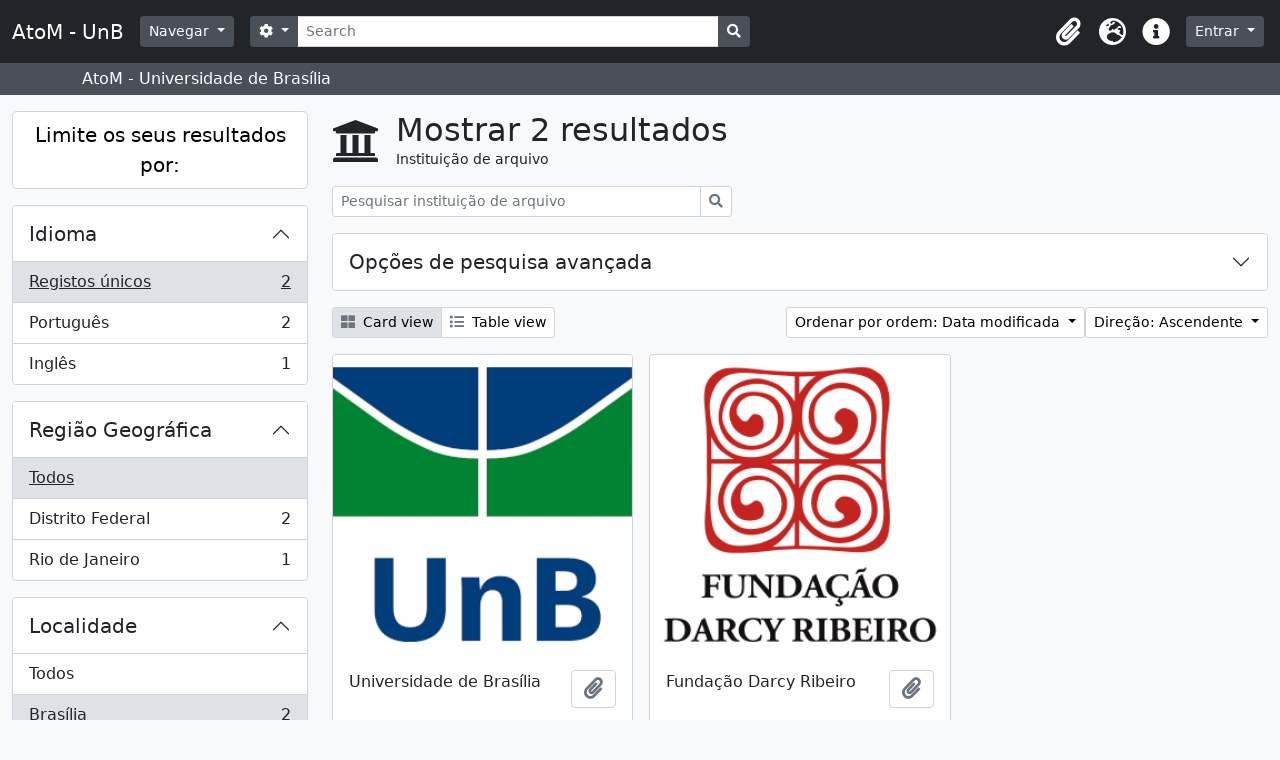

--- FILE ---
content_type: text/html; charset=utf-8
request_url: https://www.atom.unb.br/index.php/repository/browse?locality=Bras%C3%ADlia&sort=lastUpdated&view=card&sf_culture=pt&sortDir=asc
body_size: 7011
content:
<!DOCTYPE html>
<html lang="pt" dir="ltr">
  <head>
    <meta charset="utf-8">
    <meta name="viewport" content="width=device-width, initial-scale=1">
    <title>AtoM - UnB</title>
        <link rel="shortcut icon" href="/favicon.ico">
    <script defer src="/dist/js/vendor.bundle.1697f26639ee588df9ee.js"></script><script defer src="/dist/js/arDominionB5Plugin.bundle.c90c2b41629624ee747a.js"></script><link href="/dist/css/arDominionB5Plugin.bundle.ce989ca7e5901f35d377.css" rel="stylesheet">
      </head>
  <body class="d-flex flex-column min-vh-100 repository browse">
        <div class="visually-hidden-focusable p-3 border-bottom">
  <a class="btn btn-sm btn-secondary" href="#main-column">
    Skip to main content  </a>
</div>
    



<header id="top-bar" class="navbar navbar-expand-lg navbar-dark bg-dark" role="navigation" aria-label="Main navigation">
  <div class="container-fluid">
          <a class="navbar-brand d-flex flex-wrap flex-lg-nowrap align-items-center py-0 me-0" href="/index.php/" title="Início" rel="home">
                          <span class="text-wrap my-1 me-3">AtoM - UnB</span>
              </a>
        <button class="navbar-toggler atom-btn-secondary my-2 me-1" type="button" data-bs-toggle="collapse" data-bs-target="#navbar-content" aria-controls="navbar-content" aria-expanded="false">
      <span class="navbar-toggler-icon"></span>
      <span class="visually-hidden">Toggle navigation</span>
    </button>
    <div class="collapse navbar-collapse flex-wrap justify-content-end me-1" id="navbar-content">
      <div class="d-flex flex-wrap flex-lg-nowrap flex-grow-1">
        <div class="dropdown my-2 me-3">
  <button class="btn btn-sm atom-btn-secondary dropdown-toggle" type="button" id="browse-menu" data-bs-toggle="dropdown" aria-expanded="false">
    Navegar  </button>
  <ul class="dropdown-menu mt-2" aria-labelledby="browse-menu">
    <li>
      <h6 class="dropdown-header">
        Navegar      </h6>
    </li>
                  <li id="node_browseInformationObjects">
          <a class="dropdown-item" href="/index.php/informationobject/browse" title="Descrições arquivísticas">Descrições arquivísticas</a>        </li>
                        <li id="node_browseActors">
          <a class="dropdown-item" href="/index.php/actor/browse" title="Registros de autoridade">Registros de autoridade</a>        </li>
                        <li id="node_browseRepositories">
          <a class="dropdown-item" href="/index.php/repository/browse" title="Instituição arquivística">Instituição arquivística</a>        </li>
                        <li id="node_browseFunctions">
          <a class="dropdown-item" href="/index.php/function/browse" title="Funções">Funções</a>        </li>
                        <li id="node_browseSubjects">
          <a class="dropdown-item" href="/index.php/taxonomy/index/id/35" title="Assuntos">Assuntos</a>        </li>
                        <li id="node_browsePlaces">
          <a class="dropdown-item" href="/index.php/taxonomy/index/id/42" title="Locais">Locais</a>        </li>
                        <li id="node_browseDigitalObjects">
          <a class="dropdown-item" href="/index.php/informationobject/browse?view=card&amp;onlyMedia=1&amp;topLod=0" title="Objeto digital">Objeto digital</a>        </li>
            </ul>
</div>
        <form
  id="search-box"
  class="d-flex flex-grow-1 my-2"
  role="search"
  action="/index.php/informationobject/browse">
  <h2 class="visually-hidden">Pesquisar</h2>
  <input type="hidden" name="topLod" value="0">
  <input type="hidden" name="sort" value="relevance">
  <div class="input-group flex-nowrap">
    <button
      id="search-box-options"
      class="btn btn-sm atom-btn-secondary dropdown-toggle"
      type="button"
      data-bs-toggle="dropdown"
      data-bs-auto-close="outside"
      aria-expanded="false">
      <i class="fas fa-cog" aria-hidden="true"></i>
      <span class="visually-hidden">Opções de busca</span>
    </button>
    <div class="dropdown-menu mt-2" aria-labelledby="search-box-options">
              <div class="px-3 py-2">
          <div class="form-check">
            <input
              class="form-check-input"
              type="radio"
              name="repos"
              id="search-realm-global"
              checked              value>
            <label class="form-check-label" for="search-realm-global">
              Pesquisa global            </label>
          </div>
                            </div>
        <div class="dropdown-divider"></div>
            <a class="dropdown-item" href="/index.php/informationobject/browse?showAdvanced=1&topLod=0">
        Pesquisa avançada      </a>
    </div>
    <input
      id="search-box-input"
      class="form-control form-control-sm dropdown-toggle"
      type="search"
      name="query"
      autocomplete="off"
      value=""
      placeholder="Search"
      data-url="/index.php/search/autocomplete"
      data-bs-toggle="dropdown"
      aria-label="Search"
      aria-expanded="false">
    <ul id="search-box-results" class="dropdown-menu mt-2" aria-labelledby="search-box-input"></ul>
    <button class="btn btn-sm atom-btn-secondary" type="submit">
      <i class="fas fa-search" aria-hidden="true"></i>
      <span class="visually-hidden">Busque na página de navegação</span>
    </button>
  </div>
</form>
      </div>
      <div class="d-flex flex-nowrap flex-column flex-lg-row align-items-strech align-items-lg-center">
        <ul class="navbar-nav mx-lg-2">
                    <li class="nav-item dropdown d-flex flex-column">
  <a
    class="nav-link dropdown-toggle d-flex align-items-center p-0"
    href="#"
    id="clipboard-menu"
    role="button"
    data-bs-toggle="dropdown"
    aria-expanded="false"
    data-total-count-label="registros adicionados"
    data-alert-close="Fechar"
    data-load-alert-message="There was an error loading the clipboard content."
    data-export-alert-message="The clipboard is empty for this entity type."
    data-export-check-url="/index.php/clipboard/exportCheck"
    data-delete-alert-message="Nota: Os itens da área de transferência não inseridos nesta página serão removidos da área de transferência quando a página for atualizada. Poderá re-selecioná-los agora, ou recarregar a página para removê-los completamente. Usando os botões de ordenação ou de pré-visualização de impressão também causará um recarregamento da página - assim, qualquer coisa atualmente desselecionada será perdida!">
    <i
      class="fas fa-2x fa-fw fa-paperclip px-0 px-lg-2 py-2"
      data-bs-toggle="tooltip"
      data-bs-placement="bottom"
      data-bs-custom-class="d-none d-lg-block"
      title="Clipboard"
      aria-hidden="true">
    </i>
    <span class="d-lg-none mx-1" aria-hidden="true">
      Clipboard    </span>
    <span class="visually-hidden">
      Clipboard    </span>
  </a>
  <ul class="dropdown-menu dropdown-menu-end mb-2" aria-labelledby="clipboard-menu">
    <li>
      <h6 class="dropdown-header">
        Clipboard      </h6>
    </li>
    <li class="text-muted text-nowrap px-3 pb-2">
      <span
        id="counts-block"
        data-information-object-label="Descrição arquivística"
        data-actor-object-label="Registro de autoridade"
        data-repository-object-label="Instituição de arquivo">
      </span>
    </li>
                  <li id="node_clearClipboard">
          <a class="dropdown-item" href="/index.php/" title="Clear all selections">Clear all selections</a>        </li>
                        <li id="node_goToClipboard">
          <a class="dropdown-item" href="/index.php/clipboard/view" title="Go to clipboard">Go to clipboard</a>        </li>
                        <li id="node_loadClipboard">
          <a class="dropdown-item" href="/index.php/clipboard/load" title="Load clipboard">Load clipboard</a>        </li>
                        <li id="node_saveClipboard">
          <a class="dropdown-item" href="/index.php/clipboard/save" title="Save clipboard">Save clipboard</a>        </li>
            </ul>
</li>
                      <li class="nav-item dropdown d-flex flex-column">
  <a
    class="nav-link dropdown-toggle d-flex align-items-center p-0"
    href="#"
    id="language-menu"
    role="button"
    data-bs-toggle="dropdown"
    aria-expanded="false">
    <i
      class="fas fa-2x fa-fw fa-globe-europe px-0 px-lg-2 py-2"
      data-bs-toggle="tooltip"
      data-bs-placement="bottom"
      data-bs-custom-class="d-none d-lg-block"
      title="Idioma"
      aria-hidden="true">
    </i>
    <span class="d-lg-none mx-1" aria-hidden="true">
      Idioma    </span>
    <span class="visually-hidden">
      Idioma    </span>  
  </a>
  <ul class="dropdown-menu dropdown-menu-end mb-2" aria-labelledby="language-menu">
    <li>
      <h6 class="dropdown-header">
        Idioma      </h6>
    </li>
          <li>
        <a class="dropdown-item" href="/index.php/repository/browse?sf_culture=en&amp;locality=Bras%C3%ADlia&amp;sort=lastUpdated&amp;view=card&amp;sortDir=asc" title="English">English</a>      </li>
          <li>
        <a class="dropdown-item" href="/index.php/repository/browse?sf_culture=pt_BR&amp;locality=Bras%C3%ADlia&amp;sort=lastUpdated&amp;view=card&amp;sortDir=asc" title="Português do Brasil">Português do Brasil</a>      </li>
          <li>
        <a class="dropdown-item" href="/index.php/repository/browse?sf_culture=pt&amp;locality=Bras%C3%ADlia&amp;sort=lastUpdated&amp;view=card&amp;sortDir=asc" title="Português">Português</a>      </li>
      </ul>
</li>
                    <li class="nav-item dropdown d-flex flex-column">
  <a
    class="nav-link dropdown-toggle d-flex align-items-center p-0"
    href="#"
    id="quick-links-menu"
    role="button"
    data-bs-toggle="dropdown"
    aria-expanded="false">
    <i
      class="fas fa-2x fa-fw fa-info-circle px-0 px-lg-2 py-2"
      data-bs-toggle="tooltip"
      data-bs-placement="bottom"
      data-bs-custom-class="d-none d-lg-block"
      title="Ligações rápidas"
      aria-hidden="true">
    </i>
    <span class="d-lg-none mx-1" aria-hidden="true">
      Ligações rápidas    </span> 
    <span class="visually-hidden">
      Ligações rápidas    </span>
  </a>
  <ul class="dropdown-menu dropdown-menu-end mb-2" aria-labelledby="quick-links-menu">
    <li>
      <h6 class="dropdown-header">
        Ligações rápidas      </h6>
    </li>
                  <li id="node_help">
          <a class="dropdown-item" href="http://docs.accesstomemory.org/" title="Ajuda">Ajuda</a>        </li>
            </ul>
</li>
        </ul>
              <div class="dropdown my-2">
    <button class="btn btn-sm atom-btn-secondary dropdown-toggle" type="button" id="user-menu" data-bs-toggle="dropdown" data-bs-auto-close="outside" aria-expanded="false">
      Entrar    </button>
    <div class="dropdown-menu dropdown-menu-lg-end mt-2" aria-labelledby="user-menu">
      <div>
        <h6 class="dropdown-header">
          Já possui uma conta?        </h6>
      </div>
      <form class="mx-3 my-2" action="/index.php/user/login" method="post">        <input type="hidden" name="_csrf_token" value="83123e231ca8addc0d4a25ffd180dbc7" id="csrf_token" /><input type="hidden" name="next" value="https://www.atom.unb.br/index.php/repository/browse?locality=Bras%C3%ADlia&amp;sort=lastUpdated&amp;view=card&amp;sf_culture=pt&amp;sortDir=asc" id="next" />        <div class="mb-3"><label class="form-label" for="email">Email<span aria-hidden="true" class="text-primary ms-1"><strong>*</strong></span><span class="visually-hidden">This field is required.</span></label><input type="text" name="email" class="form-control-sm form-control" id="email" /></div>        <div class="mb-3"><label class="form-label" for="password">Senha<span aria-hidden="true" class="text-primary ms-1"><strong>*</strong></span><span class="visually-hidden">This field is required.</span></label><input type="password" name="password" class="form-control-sm form-control" autocomplete="off" id="password" /></div>        <button class="btn btn-sm atom-btn-secondary" type="submit">
          Entrar        </button>
      </form>
    </div>
  </div>
      </div>
    </div>
  </div>
</header>

  <div class="bg-secondary text-white">
    <div class="container-xl py-1">
      AtoM - Universidade de Brasília    </div>
  </div>
    
<div id="wrapper" class="container-xxl pt-3 flex-grow-1">
            <div class="row">
    <div id="sidebar" class="col-md-3">
      
  <h2 class="d-grid">
    <button
      class="btn btn-lg atom-btn-white collapsed text-wrap"
      type="button"
      data-bs-toggle="collapse"
      data-bs-target="#collapse-aggregations"
      aria-expanded="false"
      aria-controls="collapse-aggregations">
      Limite os seus resultados por:    </button>
  </h2>

  <div class="collapse" id="collapse-aggregations">

    

<div class="accordion mb-3">
  <div class="accordion-item aggregation">
    <h2 class="accordion-header" id="heading-languages">
      <button
        class="accordion-button collapsed"
        type="button"
        data-bs-toggle="collapse"
        data-bs-target="#collapse-languages"
        aria-expanded="false"
        aria-controls="collapse-languages">
        Idioma      </button>
    </h2>
    <div
      id="collapse-languages"
      class="accordion-collapse collapse list-group list-group-flush"
      aria-labelledby="heading-languages">
      
          
              
        <a class="list-group-item list-group-item-action d-flex justify-content-between align-items-center text-break active text-decoration-underline" href="/index.php/repository/browse?locality=Bras%C3%ADlia&amp;sort=lastUpdated&amp;view=card&amp;sf_culture=pt&amp;sortDir=asc" title="Registos únicos, 2 resultados2">Registos únicos<span class="visually-hidden">, 2 resultados</span><span aria-hidden="true" class="ms-3 text-nowrap">2</span></a>              
        <a class="list-group-item list-group-item-action d-flex justify-content-between align-items-center text-break" href="/index.php/repository/browse?languages=pt&amp;locality=Bras%C3%ADlia&amp;sort=lastUpdated&amp;view=card&amp;sf_culture=pt&amp;sortDir=asc" title="Português, 2 resultados2">Português<span class="visually-hidden">, 2 resultados</span><span aria-hidden="true" class="ms-3 text-nowrap">2</span></a>              
        <a class="list-group-item list-group-item-action d-flex justify-content-between align-items-center text-break" href="/index.php/repository/browse?languages=en&amp;locality=Bras%C3%ADlia&amp;sort=lastUpdated&amp;view=card&amp;sf_culture=pt&amp;sortDir=asc" title="Inglês, 1 resultados1">Inglês<span class="visually-hidden">, 1 resultados</span><span aria-hidden="true" class="ms-3 text-nowrap">1</span></a>          </div>
  </div>
</div>

      
    

<div class="accordion mb-3">
  <div class="accordion-item aggregation">
    <h2 class="accordion-header" id="heading-regions">
      <button
        class="accordion-button collapsed"
        type="button"
        data-bs-toggle="collapse"
        data-bs-target="#collapse-regions"
        aria-expanded="false"
        aria-controls="collapse-regions">
        Região Geográfica      </button>
    </h2>
    <div
      id="collapse-regions"
      class="accordion-collapse collapse list-group list-group-flush"
      aria-labelledby="heading-regions">
      
              <a class="list-group-item list-group-item-action d-flex justify-content-between align-items-center active text-decoration-underline" href="/index.php/repository/browse?locality=Bras%C3%ADlia&amp;sort=lastUpdated&amp;view=card&amp;sf_culture=pt&amp;sortDir=asc" title="Todos">Todos</a>          
              
        <a class="list-group-item list-group-item-action d-flex justify-content-between align-items-center text-break" href="/index.php/repository/browse?regions=Distrito+Federal&amp;locality=Bras%C3%ADlia&amp;sort=lastUpdated&amp;view=card&amp;sf_culture=pt&amp;sortDir=asc" title="Distrito Federal, 2 resultados2">Distrito Federal<span class="visually-hidden">, 2 resultados</span><span aria-hidden="true" class="ms-3 text-nowrap">2</span></a>              
        <a class="list-group-item list-group-item-action d-flex justify-content-between align-items-center text-break" href="/index.php/repository/browse?regions=Rio+de+Janeiro&amp;locality=Bras%C3%ADlia&amp;sort=lastUpdated&amp;view=card&amp;sf_culture=pt&amp;sortDir=asc" title="Rio de Janeiro, 1 resultados1">Rio de Janeiro<span class="visually-hidden">, 1 resultados</span><span aria-hidden="true" class="ms-3 text-nowrap">1</span></a>          </div>
  </div>
</div>

      
    

<div class="accordion mb-3">
  <div class="accordion-item aggregation">
    <h2 class="accordion-header" id="heading-locality">
      <button
        class="accordion-button"
        type="button"
        data-bs-toggle="collapse"
        data-bs-target="#collapse-locality"
        aria-expanded="true"
        aria-controls="collapse-locality">
        Localidade      </button>
    </h2>
    <div
      id="collapse-locality"
      class="accordion-collapse collapse show list-group list-group-flush"
      aria-labelledby="heading-locality">
      
              <a class="list-group-item list-group-item-action d-flex justify-content-between align-items-center" href="/index.php/repository/browse?sort=lastUpdated&amp;view=card&amp;sf_culture=pt&amp;sortDir=asc" title="Todos">Todos</a>          
              
        <a class="list-group-item list-group-item-action d-flex justify-content-between align-items-center text-break active text-decoration-underline" href="/index.php/repository/browse?locality=Bras%C3%ADlia&amp;sort=lastUpdated&amp;view=card&amp;sf_culture=pt&amp;sortDir=asc" title="Brasília, 2 resultados2">Brasília<span class="visually-hidden">, 2 resultados</span><span aria-hidden="true" class="ms-3 text-nowrap">2</span></a>              
        <a class="list-group-item list-group-item-action d-flex justify-content-between align-items-center text-break" href="/index.php/repository/browse?locality=Rio+de+Janeiro&amp;sort=lastUpdated&amp;view=card&amp;sf_culture=pt&amp;sortDir=asc" title="Rio de Janeiro, 1 resultados1">Rio de Janeiro<span class="visually-hidden">, 1 resultados</span><span aria-hidden="true" class="ms-3 text-nowrap">1</span></a>          </div>
  </div>
</div>

      
  </div>

    </div>
    <div id="main-column" role="main" class="col-md-9">
        <div class="multiline-header d-flex align-items-center mb-3">
    <i class="fas fa-3x fa-university me-3" aria-hidden="true"></i>
    <div class="d-flex flex-column">
      <h1 class="mb-0" aria-describedby="heading-label">
        Mostrar 2 resultados      </h1>
      <span class="small" id="heading-label">
        Instituição de arquivo      </span>
    </div>
  </div>
        <div class="d-inline-block mb-3">
    <form
  id="inline-search"
  method="get"
  action="/index.php/repository/browse?view=card"
  role="search"
  aria-label="Instituição de arquivo">

      <input type="hidden" name="view" value="card"/>
  
  <div class="input-group flex-nowrap">
    
    <input
      class="form-control form-control-sm"
      type="search"
      name="subquery"
      value=""
      placeholder="Pesquisar instituição de arquivo"
      aria-label="Pesquisar instituição de arquivo">

    
    <button class="btn btn-sm atom-btn-white" type="submit">
      <i class="fas fa-search" aria-hidden="true"></i>
      <span class="visually-hidden">Pesquisar</span>
    </button>
  </div>

</form>
  </div>

  <div class="accordion mb-3" role="search">
    <div class="accordion-item">
      <h2 class="accordion-header" id="heading-adv-search">
        <button class="accordion-button collapsed" type="button" data-bs-toggle="collapse" data-bs-target="#collapse-adv-search" aria-expanded="false" aria-controls="collapse-adv-search">
          Opções de pesquisa avançada        </button>
      </h2>
      <div id="collapse-adv-search" class="accordion-collapse collapse" aria-labelledby="heading-adv-search">
        <div class="accordion-body">
          <form method="get">

      <input type="hidden" name="locality" value="Brasília"/>
      <input type="hidden" name="sort" value="lastUpdated"/>
      <input type="hidden" name="view" value="card"/>
  
  <div class="row mb-4">

    <div class="col-md-4">
      <label class="form-label" for="thematicAreas">Área Temática</label>
      <select class="form-select" name="thematicAreas" id="thematicAreas">
        <option selected="selected"></option>
                  <option value="348">
            Educação          </option>
                  <option value="349">
            Ambiente          </option>
                  <option value="351">
            Genealogia          </option>
                  <option value="360">
            População          </option>
                  <option value="363">
            Ciência e Tecnologia          </option>
                  <option value="364">
            Organizações Sociais e Atividades          </option>
                  <option value="344">
            Povos Indígenas          </option>
                  <option value="355">
            Lei e Justiça          </option>
                  <option value="356">
            Medicina e Saúde          </option>
                  <option value="610">
            Administração          </option>
                  <option value="345">
            Agricultura          </option>
                  <option value="358">
            Recursos Naturais          </option>
                  <option value="361">
            Passatempos / Lazer / Desportos          </option>
                  <option value="362">
            Religião          </option>
                  <option value="365">
            Transportes          </option>
                  <option value="366">
            Viagens e Exploração          </option>
                  <option value="390">
            Educação          </option>
                  <option value="346">
            Artes e Cultura          </option>
                  <option value="347">
            Comunicação          </option>
                  <option value="350">
            Família / Vida Doméstica          </option>
                  <option value="352">
            Geografia          </option>
                  <option value="353">
            Indústria, Manufatura e Comércio          </option>
                  <option value="354">
            Trabalho          </option>
                  <option value="357">
            Forças Armadas          </option>
                  <option value="359">
            Política e Governo          </option>
              </select>
    </div>

    <div class="col-md-4">
      <label class="form-label" for="types">Tipo de Arquivo</label>
      <select class="form-select" name="types" id="types">
        <option selected="selected"></option>
                  <option value="245">
            Religioso          </option>
                  <option value="251">
            Forças Armadas          </option>
                  <option value="243">
            Distrito          </option>
                  <option value="247">
            Municipal          </option>
                  <option value="241">
            Nacional          </option>
                  <option value="246">
            Universidade          </option>
                  <option value="248">
            Indígena          </option>
                  <option value="249">
            Escolar          </option>
                  <option value="252">
            Privado          </option>
                  <option value="240">
            Internacional          </option>
                  <option value="242">
            Regional          </option>
                  <option value="244">
            Comunidade          </option>
                  <option value="250">
            Médico          </option>
              </select>
    </div>

    <div class="col-md-4">
      <label class="form-label" for="regions">Região</label>
      <select class="form-select" name="regions" id="regions">
        <option selected="selected"></option>
                                                            <option value="Rio de Janeiro">Rio de Janeiro</option>
                                                              <option value="Distrito Federal">Distrito Federal</option>
                        </select>
    </div>

  </div>

  <ul class="actions mb-1 nav gap-2 justify-content-center">
    <li><input type="submit" class="btn atom-btn-outline-light" value="Definir filtros"></li>
  </ul>

</form>
        </div>
      </div>
    </div>
  </div>

  <div class="d-flex flex-wrap gap-2 mb-3">
    <div class="btn-group btn-group-sm" role="group" aria-label="Opções de visualização">
  <a
    class="btn atom-btn-white text-wrap active"
    aria-current="page"    href="/index.php/repository/browse?view=card&locality=Bras%C3%ADlia&sort=lastUpdated&sf_culture=pt&sortDir=asc">
    <i class="fas fa-th-large me-1" aria-hidden="true"></i>
    Card view  </a>
  <a
    class="btn atom-btn-white text-wrap"
        href="/index.php/repository/browse?view=table&locality=Bras%C3%ADlia&sort=lastUpdated&sf_culture=pt&sortDir=asc">
    <i class="fas fa-list me-1" aria-hidden="true"></i>
    Table view  </a>
</div>

    <div class="d-flex flex-wrap gap-2 ms-auto">
      
<div class="dropdown d-inline-block">
  <button class="btn btn-sm atom-btn-white dropdown-toggle text-wrap" type="button" id="sort-button" data-bs-toggle="dropdown" aria-expanded="false">
    Ordenar por ordem: Data modificada  </button>
  <ul class="dropdown-menu dropdown-menu-end mt-2" aria-labelledby="sort-button">
          <li>
        <a
          href="/index.php/repository/browse?sort=lastUpdated&locality=Bras%C3%ADlia&view=card&sf_culture=pt&sortDir=asc"
          class="dropdown-item active">
          Data modificada        </a>
      </li>
          <li>
        <a
          href="/index.php/repository/browse?sort=alphabetic&locality=Bras%C3%ADlia&view=card&sf_culture=pt&sortDir=asc"
          class="dropdown-item">
          Nome        </a>
      </li>
          <li>
        <a
          href="/index.php/repository/browse?sort=identifier&locality=Bras%C3%ADlia&view=card&sf_culture=pt&sortDir=asc"
          class="dropdown-item">
          Identificador        </a>
      </li>
      </ul>
</div>


<div class="dropdown d-inline-block">
  <button class="btn btn-sm atom-btn-white dropdown-toggle text-wrap" type="button" id="sortDir-button" data-bs-toggle="dropdown" aria-expanded="false">
    Direção: Ascendente  </button>
  <ul class="dropdown-menu dropdown-menu-end mt-2" aria-labelledby="sortDir-button">
          <li>
        <a
          href="/index.php/repository/browse?sortDir=asc&locality=Bras%C3%ADlia&sort=lastUpdated&view=card&sf_culture=pt"
          class="dropdown-item active">
          Ascendente        </a>
      </li>
          <li>
        <a
          href="/index.php/repository/browse?sortDir=desc&locality=Bras%C3%ADlia&sort=lastUpdated&view=card&sf_culture=pt"
          class="dropdown-item">
          Descendente        </a>
      </li>
      </ul>
</div>
    </div>
  </div>
            <div class="row g-3 mb-3 masonry">
          
    <div class="col-sm-6 col-lg-4 masonry-item">
      <div class="card">
                  <a href="/index.php/fundacao-universidade-de-brasilia">
            <img alt="Universidade de Brasília" class="card-img-top" src="/uploads/r/fundacao-universidade-de-brasilia/conf/logo.png" />          </a>
        
        <div class="card-body">
          <div class="card-text d-flex align-items-start gap-2">
            <span>Universidade de Brasília</span>
            <button
  class="btn atom-btn-white ms-auto active-primary clipboard"
  data-clipboard-slug="fundacao-universidade-de-brasilia"
  data-clipboard-type="repository"
  data-tooltip="true"  data-title="Adicionar à área de transferência"
  data-alt-title="Eliminar da área de transferência">
  <i class="fas fa-lg fa-paperclip" aria-hidden="true"></i>
  <span class="visually-hidden">
    Adicionar à área de transferência  </span>
</button>
          </div>
        </div>
      </div>
    </div>
          
    <div class="col-sm-6 col-lg-4 masonry-item">
      <div class="card">
                  <a href="/index.php/funda-o-darcy-ribeiro">
            <img alt="Fundação Darcy Ribeiro" class="card-img-top" src="/uploads/r/funda-o-darcy-ribeiro/conf/logo.png" />          </a>
        
        <div class="card-body">
          <div class="card-text d-flex align-items-start gap-2">
            <span>Fundação Darcy Ribeiro</span>
            <button
  class="btn atom-btn-white ms-auto active-primary clipboard"
  data-clipboard-slug="funda-o-darcy-ribeiro"
  data-clipboard-type="repository"
  data-tooltip="true"  data-title="Adicionar à área de transferência"
  data-alt-title="Eliminar da área de transferência">
  <i class="fas fa-lg fa-paperclip" aria-hidden="true"></i>
  <span class="visually-hidden">
    Adicionar à área de transferência  </span>
</button>
          </div>
        </div>
      </div>
    </div>
  
</div>
              </div>
  </div>
</div>

        <footer>

  
  
  <div id="print-date">
    Impressão: 2026-01-17  </div>

  <div id="js-i18n">
    <div id="read-more-less-links"
      data-read-more-text="Read more" 
      data-read-less-text="Read less">
    </div>
  </div>

</footer>

  <script>
    window.ga=window.ga||function(){(ga.q=ga.q||[]).push(arguments)};ga.l=+new Date;
    ga('create', 'UA-84854271-1', 'auto');
        ga('send', 'pageview');
  </script>
  <script async src='https://www.google-analytics.com/analytics.js'></script>
  </body>
</html>
